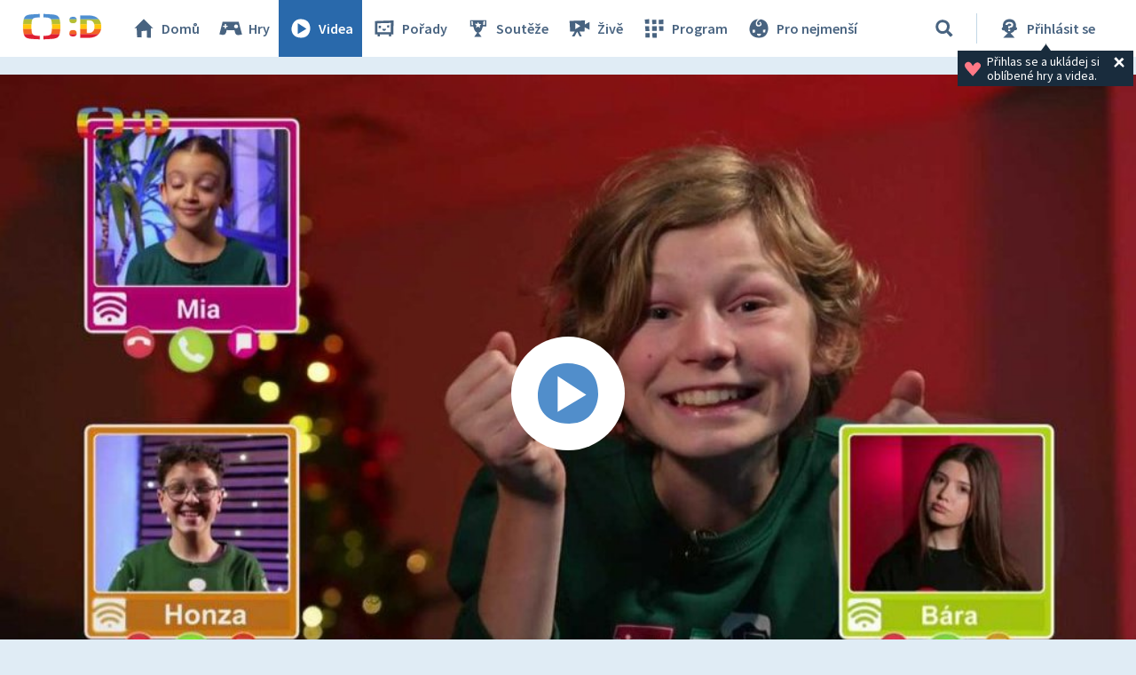

--- FILE ---
content_type: text/html;charset=UTF-8
request_url: https://decko.ceskatelevize.cz/video/i1017943
body_size: 7140
content:
<!DOCTYPE html> <html xmlns="http://www.w3.org/1999/xhtml"
	  lang="cs"> <head vocab="http://schema.org/" prefix="og: http://ogp.me/ns# fb: http://ogp.me/ns/fb#"
		  itemscope="" itemtype="http://schema.org/WebPage">  <meta charset="UTF-8" /> <meta name="viewport" content="width=device-width, initial-scale=1.0" />  <title>Wifina — Úvod – Videa – Déčko – Česká televize</title> <meta name="description" content="Online hry, zábavné i vzdělávací pořady a videa, soutěže, kvízy, pracovní listy a návody na tvoření – to je Déčko.cz, web zdarma nejen pro děti." />  <meta name="author" content="Nová média České televize" />       <meta itemprop="name" content="Wifina — Úvod" /> <meta itemprop="description" content="Online hry, zábavné i vzdělávací pořady a videa, soutěže, kvízy, pracovní listy a návody na tvoření – to je Déčko.cz, web zdarma nejen pro děti." /> <meta name="twitter:card" content="summary" />  <meta property="og:locale" content="cs_CZ" /> <meta property="og:url" content="https://decko.ceskatelevize.cz/video/i1017943" /> <meta property="og:type" content="video" /> <meta property="og:title" content="Wifina — Úvod" /> <meta property="og:description" content="Online hry, zábavné i vzdělávací pořady a videa, soutěže, kvízy, pracovní listy a návody na tvoření – to je Déčko.cz, web zdarma nejen pro děti." /> <meta property="og:site_name" content="Česká televize" />   <meta property="og:image" content="https://decko.ceskatelevize.cz/cms/ct-src/video/i1017943/uni__Facebook1200x675.jpg" /> <meta property="og:image:width" content="1200" /> <meta property="og:image:height" content="675" />       <meta name="msapplication-config" content="/cms/layouts-decko/favicon/browserconfig.xml" /> <meta name="msapplication-TileColor" content="#ffffff" /> <meta name="msapplication-TileImage" content="/cms/layouts-decko/favicon/mstile-144x144.png" /> <meta name="theme-color" content="#ffffff" /> <link rel="manifest" href="/cms/layouts-decko/favicon/manifest.json" crossorigin="use-credentials" /> <link rel="shortcut icon" type="image/ico" href="/cms/layouts-decko/favicon/favicon.ico" /> <link rel="apple-touch-icon" sizes="57x57" href="/cms/layouts-decko/favicon/apple-touch-icon-57x57.png" /> <link rel="apple-touch-icon" sizes="60x60" href="/cms/layouts-decko/favicon/apple-touch-icon-60x60.png" /> <link rel="apple-touch-icon" sizes="72x72" href="/cms/layouts-decko/favicon/apple-touch-icon-72x72.png" /> <link rel="apple-touch-icon" sizes="76x76" href="/cms/layouts-decko/favicon/apple-touch-icon-76x76.png" /> <link rel="apple-touch-icon" sizes="114x114" href="/cms/layouts-decko/favicon/apple-touch-icon-114x114.png" /> <link rel="apple-touch-icon" sizes="120x120" href="/cms/layouts-decko/favicon/apple-touch-icon-120x120.png" /> <link rel="apple-touch-icon" sizes="144x144" href="/cms/layouts-decko/favicon/apple-touch-icon-144x144.png" /> <link rel="apple-touch-icon" sizes="152x152" href="/cms/layouts-decko/favicon/apple-touch-icon-152x152.png" /> <link rel="icon" type="image/png" sizes="16x16" href="/cms/layouts-decko/favicon/favicon-16x16.png" /> <link rel="icon" type="image/png" sizes="32x32" href="/cms/layouts-decko/favicon/favicon-32x32.png" /> <link rel="icon" type="image/png" sizes="48x48" href="/cms/layouts-decko/favicon/favicon-48x48.png" /> <link rel="icon" type="image/png" sizes="96x96" href="/cms/layouts-decko/favicon/favicon-96x96.png" /> <link rel="icon" type="image/png" sizes="128x128" href="/cms/layouts-decko/favicon/favicon-128x128.png" /> <link rel="icon" type="image/png" sizes="192x192" href="/cms/layouts-decko/favicon/favicon-192x192.png" />   <script type="text/javascript" async=""
					src="/cms/layouts/js/cmp/v2.1/cmp.js"> </script>   <script src="/cms/layouts/vendor/jquery/3.6.0/jquery-3.6.0.min.js"></script>  <script src="/cms/layouts/vendor/jquery/mousewheel/jquery.mousewheel.min.js"></script> <link rel="stylesheet" href="/cms/layouts/vendor/jquery/jScrollPane/jquery.jscrollpane.css" /> <script src="/cms/layouts/vendor/jquery/jScrollPane/jquery.jscrollpane.min.js"></script>   <link rel="stylesheet" href="/cms/layouts/vendor/Popup/magnific-popup.css" /> <script src="/cms/layouts/vendor/Popup/jquery.magnific-popup.min.js"></script>   <link rel="stylesheet" type="text/css" href="/cms/layouts-decko/css/decko.min.css?v=819" /> <link rel="stylesheet" type="text/css" href="/cms/layouts-decko/css/dudek2022.min.css?v=819" /> <script src="/cms/layouts/js/dp.js?v=494"></script> <script src="/cms/layouts-decko/js/components.js?v=819"></script>            </head> <body class="common-page">   <script type="text/javascript">
					/* <![CDATA[ */
					var _dpAnEnabled = true;
					var _dpAnInitialize = true;
					var _dpAnPageViewEvent = "show_view";
					var _dpAnPageSection = "Decko";
					var _dpAnPageTitle = "\u00DAvod";
					var _dpAnPageType = "Show - Video";
					var _dpAnPageCategories = "";
					var _dpAnProjectTags = "";
					var _dpAnUserId = "";
					var _dpAnDateOfRegistration = "";
					var _dpAnSearchTerm = "";
					var _dpAnSearchResultsCount = "";
					var _dpAnGameId = "";
					var _dpAnGameName = "";
					
					var dataLayer = dataLayer || [];
					
					var DP = DP || {};
					DP.identStr = (DP.identStr || "") + ";analytics.html";
					DP._analyticsAvailable = null;
					DP.isAnalyticsPresent = function () {
						if (DP._analyticsAvailable === true) {
							return true;
						}
						DP._analyticsAvailable = (typeof DP.analytics !== 'undefined') && (typeof dpAnalytics !== 'undefined') && (typeof dpAnalytics.trackEvent !== 'undefined');
						return DP._analyticsAvailable;
					};
					DP.ifAnalytics = function (callback) {
						if (!DP.isAnalyticsPresent()) {
							return;
						}
						if (callback !== null && typeof callback !== 'undefined' && (typeof callback === "function" || typeof callback === "Function" || callback instanceof Function)) {
							return callback(dpAnalytics);
						}
						return callback;
					};
					DP.unlessAnalytics = function (callback) {
						if (DP.isAnalyticsPresent()) {
							return;
						}
						if (callback !== null && typeof callback !== 'undefined' && (typeof callback === "function" || typeof callback === "Function" || callback instanceof Function)) {
							return callback();
						}
						return callback;
					};
					
					DP.events = DP.events || {};
					
					DP.events.send = function (event) {
						navigator.sendBeacon('/dp/rest/events/put', JSON.stringify(event));
					};
					try {
						let ts = 7580640058124453;
						if (DP.isNotNull(ts)) {
							DP.events.send({"ts": ts});
						}
					} catch (error) {
					}
					/* ]]> */
				</script> <script src="/cms/layouts/js/analytics.js?v=1.8.3.1"></script> <noscript> <iframe src="https://www.googletagmanager.com/ns.html?id=GTM-WR543Z2"
							height="0" width="0" style="display:none;visibility:hidden"></iframe></noscript> <script>
					/* <![CDATA[ */
					/*
					 * GEMIUS
					 */
					var gemius_identifier = "zDflpLgyibJ3r_ZDdXk4GuVE7O7d.ES.zXtrIbaT.jD.v7";
					// Set default consent state
					window.gemius_consent = false;
					window.pp_gemius_consent = false;
					var gemius_init_timeout = 10000;
					// lines below shouldn't be edited
					function gemius_pending(i) {
						window[i] = window[i] || function () {
							var x = window[i + '_pdata'] = window[i + '_pdata'] || [];
							x[x.length] = arguments;
						};
					}

					gemius_pending('gemius_hit');
					gemius_pending('gemius_event');
					gemius_pending('gemius_init');
					gemius_pending('pp_gemius_hit');
					gemius_pending('pp_gemius_event');
					gemius_pending('pp_gemius_init');


					;
					gemius_pending('gemius_hit');
					gemius_pending('gemius_event');
					gemius_pending('pp_gemius_hit');
					gemius_pending('pp_gemius_event');

					/*
					 * CMP
					 */
					// Define ConsentStatus promise

					window.ctGetConsentStatus = Promise.race([
						new Promise((resolve) => {
							window.ctSetConsentStatus = resolve;
						}),
						new Promise((_, reject) => {
							// waits for the information from CMP for 10 seconds
							setTimeout(() => reject(new Error("Consent status is not available.")), 10000);
						})
					]);

					// Handle the initial consent status
//					window.ctGetConsentStatus
//							.then(status => {
//								window.ctOnCookieConsentChanged(status);
//							})
//							.catch(error => {
//								console.warn(error);
//								window.ctOnCookieConsentChanged({
//									analytics: false,
//									preferences: false,
//									marketing: false
//								});
//							});
					// CookieConsentChanged handler
//					window.ctOnCookieConsentChanged = (status) => {
//						let enabled = status.analytics === true;
//						window.gemius_consent = enabled;
//						window.pp_gemius_consent = enabled;
//						// info
//						console.log("Cookie consent changed: analytics " + (enabled ? "enabled" : "disabled"));
//						// check if Gemius script is not loaded already
//						if (typeof window.ctGemiusScriptLoaded === "undefined") {
//							window.ctGemiusScriptLoaded = new Promise((resolve, reject) => {
//								// load Gemius script
//								var d = document, t = 'script';
//								try {
//									var gt = d.createElement(t), s = d.getElementsByTagName(t)[0];
//									gt.setAttribute('async', 'async');
//									gt.setAttribute('defer', 'defer');
//									gt.src = '//spir.hit.gemius.pl/xgemius.js';
//									gt.addEventListener('load', () => resolve());
//									gt.addEventListener('error', (e) => reject(e));
//									s.parentNode.insertBefore(gt, s);
//								} catch (e) {
//									reject(e);
//								}
//							});
//							window.ctGemiusScriptLoaded.catch(error => {
//								console.warn(error);
//							});
//						}
//					};

					const loadGemius = () => {
						(function (d, t) {
							try {
								var gt = d.createElement(t), s = d.getElementsByTagName(t)[0], l = 'http' + ((location.protocol === 'https:') ? 's' : '');
								gt.setAttribute('async', 'async');
								gt.setAttribute('defer', 'defer');
								gt.src = l + '://spir.hit.gemius.pl/xgemius.js';
								s.parentNode.insertBefore(gt, s);
							} catch (e) {
							}
						})(document, 'script');
					};

					if (window.ctGetConsentStatus) {
						void window.ctGetConsentStatus
								.then((data) => {
									if (data.consentInteraction) {
										window.gemius_init({consent: data.analytics});
									}
								})
								.finally(loadGemius);
					} else {
						// pokud mám vypnutou cookie lištu, načtu gemius hned
						loadGemius();
					}

					window.ctOnCookieConsentChanged = ({ analytics }) => {
						window.gemius_init({consent: analytics});
					};

					/* ]]> */
				</script>           <header class="main_header" data-noindex=""> <div class="inner">  <div class="main_header__logo"> <a href="/"> <img src="/cms/layouts-decko/svg/dudek2022/logo_header.svg" alt="Déčko - titulní strana" width="90" height="30"/> </a> </div>   <nav class="main_nav">  <!-- <data/> -->  <ul class="main_nav__primary">  <!-- <data/> -->  <li class="main_nav__item main_nav__item--home"> <a href="/"> <svg> <use href="/cms/layouts-decko/svg/icons.svg#home"></use> </svg> Domů </a> </li>  <li class="main_nav__item main_nav__item--games"> <a href="/hry"> <svg> <use href="/cms/layouts-decko/svg/icons.svg#game"></use> </svg> Hry </a> </li>  <li class="main_nav__item main_nav__item--videos"> <a href="/videa" class="active"> <svg> <use href="/cms/layouts-decko/svg/icons.svg#video"></use> </svg> Videa </a> </li>  <li class="main_nav__item main_nav__item--programmes"> <a href="/porady"> <svg> <use href="/cms/layouts-decko/svg/icons.svg#programme"></use> </svg> Pořady </a> </li>  <li class="main_nav__item main_nav__item--contest"> <a href="/souteze"> <svg> <use href="/cms/layouts-decko/svg/icons.svg#contest"></use> </svg> Soutěže </a> </li>  </ul>  <ul class="main_nav__secondary">  <!-- <data/> -->  <li class="main_nav__item main_nav__item--live"> <a href="/zive"> <svg> <use href="/cms/layouts-decko/svg/icons.svg#zive"></use> </svg> Živě </a> </li>  <li class="main_nav__item main_nav__item--schedule"> <a href="/program"> <svg> <use href="/cms/layouts-decko/svg/icons.svg#schedule"></use> </svg> Program </a> </li>  <li class="main_nav__item main_nav__item--babies"> <a href="/kouzelna-skolka"> <svg> <use href="/cms/layouts-decko/svg/icons.svg#babies"></use> </svg> Pro nejmenší </a> </li>  </ul>  <button
							class="secondary-toggle"
							data-toggle-secondary-menu="true"
                            aria-expanded="false"> <svg> <use href="/cms/layouts-decko/svg/icons.svg#burger-button"></use> </svg>DALŠÍ
						</button>  </nav>  <div class="main_header__handlers"> <div class="main_header__search"> <div class="main_header__search__form-wrapper">  <form class="main_header__search__form"
											  onsubmit="return validateSearchInput()"
											  action="/vyhledavani"
											  method="get"> <input type="search" name="q" id="queryId" placeholder="Co hledáte? Hru, název pořadu…"/> <button type="submit" aria-label="Vyhledat"> <svg> <use href="/cms/layouts-decko/svg/icons.svg#search"></use> </svg> </button> </form> </div> <button type="button" data-toggle-search="true" data-tooltip-content="Vyhledávání" aria-label="Vyhledávání" aria-expanded="false"> <svg> <use href="/cms/layouts-decko/svg/icons.svg#search"></use> </svg> </button> </div> <div id="mainHeaderNotLogged" class="main_header__account tooltip-bubble--closed"> <a class="to-login"
									   onclick="DP.showLoginForm(this)"
									   href="/dp/prihlasit"
									   data-tooltip-content="Přihlásit se"> <svg> <use href="/cms/layouts-decko/svg/icons.svg#user-logged-out-with-question-mark"></use> </svg> <span class="desc">Přihlásit se</span> </a> <div class="tooltip-bubble tooltip-bubble--promo tooltip-bubble--siteHeader"
									 onclick="$(this).parent().toggleClass('tooltip-bubble--closed');localStorage.setItem('tooltip-promo-closed',true);"> <style>
											.main_header__account {
												position: relative;
											}
											.tooltip-bubble--closed .tooltip-bubble--promo {
												opacity: 0;
												width: 0;
												transition: opacity 0ms ease-out;
												pointer-events: none;
												overflow: hidden;
											}
											.tooltip-bubble--promo {
												display: flex;
												transition: opacity 500ms ease-out;
												font-family: "Source Sans Pro";
												--heading-font-family: "Source Sans Pro";
												padding: .4rem .7rem;
												width: max-content;
												text-align: left;
											}
											.tooltip-bubble--promo p {
												font-weight: 400;
											}
											.tooltip-bubble--siteHeader p {
												max-width: 14rem;
  											white-space: break-spaces;
											}
											.tooltip-bubble--promo svg.tooltip-bubble--promo__heart {
  											fill: var(--d-red--lighter);
												width: 20px;
												margin-top: auto;
												margin-bottom: auto;
												margin-right: 6px;
											}
											.tooltip-bubble--promo .tooltip-bubble--siteHeader__close {
												width: 18px;
												height: 18px;
												margin-right: 0;
												fill: var(--white);
											}
										</style> <script>
											/* <![CDATA[ */
											DP.ready(function () {
												if(!localStorage.getItem("tooltip-promo-closed")){
													document.getElementById("mainHeaderNotLogged").classList.remove("tooltip-bubble--closed");
												};
											});
											/* ]]> */
										</script>  <svg class="tooltip-bubble--promo__heart"><use xlink:href="/cms/layouts-decko/svg/icons.svg#heart"></use></svg>  <p class="p-14--label">Přihlas se a&nbsp;ukládej si oblíbené hry a&nbsp;videa.</p>  <svg class="tooltip-bubble--siteHeader__close"><use xlink:href="/cms/layouts-decko/svg/icons.svg#account-cross"></use></svg>  </div> </div>  <div class="main_header__menu"> <button type="button" data-toggle-menu="true" aria-expanded="false"> <svg> <use href="/cms/layouts-decko/svg/icons.svg#burger-button"></use> </svg>Menu
									</button> </div> </div> </div> </header>   <main class="page-content">  <section class="player">     <div class="media-player-plain" data-hsh="80845e6d0f1d0d0a44cf17f346b6e912012b3f5c" id="665243978"> <div id="665243978-screen" data-id="3572914"
                            data-player-query="IDEC=223 553 11205/0042&amp;sidp=10606260684&amp;index=1017943&amp;sidp=10606260684" class="media-player-plain__video"> <img class="media-player-plain__preview"
                                src="/cms/ct-src/video/i1017943/uni.jpg"
                                alt="Úvod" /> <button onclick="DP.getObject(DP.MediaPlayerManager, &#39;665243978&#39;).startPlayer()"
                                class="media-player-plain__overlay" aria-label="Spustit video"> <svg> <use href="/cms/layouts/svg/media-player-box/symbol-defs.svg#icon-play-128"></use> </svg>   </button> </div> </div>       </section>   <section class="video-info">   <header class="video-info__title"> <h1 class="video-info__heading">Wifina&nbsp;— Úvod</h1>   <div class="btn-my-favorite tooltip-bubble--closed"
				style="position: relative;cursor: default;"
				onclick="toggleTooltip(this);"
				> <script>
					/* <![CDATA[ */
					function toggleTooltip(elem){
						const tooltip = elem.querySelector(".tooltip-bubble");
						if (!tooltip) {
							return;
						}
						const _class = 'tooltip-bubble--closed';
						elem.classList.toggle(_class);
						const mediaPlayerWrapper = document.querySelector(".media-player-wrapper");

						if (!elem.classList.contains(_class)) {
							const vw = Math.max(document.documentElement.clientWidth || 0, window.innerWidth || 0);
							const rect = elem.getBoundingClientRect();
							const tooltip_center = tooltip.getBoundingClientRect().width / 2;

							const heart_centerLeft = (rect.x + 20);
							const heart_centerRight = (vw - heart_centerLeft);
							const tooltipMarginLeft = 20;
							const tooltipMarginRight = 26;

							if (mediaPlayerWrapper && mediaPlayerWrapper.contains(tooltip)) {
								mediaPlayerWrapper.style.overflow = "visible";
							}

							// left check
							if (heart_centerLeft < (tooltipMarginLeft + tooltip_center)) {
								// console.log("bacha zleva");
								const diff = tooltip_center - heart_centerLeft + tooltipMarginLeft;
								tooltip.style.transform = "translateX(calc(-50% + " + diff + "px))";
								const tipLeft = heart_centerLeft - tooltipMarginLeft + "px";
								tooltip.style.setProperty("--tipLeft", tipLeft);
								return;
							}

							// right check
							if (heart_centerRight < (tooltip_center + tooltipMarginRight)) {
								// console.log("bacha zprava");
								const diff = tooltip_center - heart_centerRight + tooltipMarginRight;
								tooltip.style.transform = "translateX(calc(-50% - " + diff + "px))";
								const tipLeft = "calc(100% - " + (heart_centerRight - tooltipMarginRight) + "px)";
								tooltip.style.setProperty("--tipLeft", tipLeft);
								return;
							}

							// if ok, set to default
							tooltip.style.transform = "translateX(-50%)";
							tooltip.style.setProperty("--tipLeft", "50%");
						} else if (mediaPlayerWrapper && mediaPlayerWrapper.contains(tooltip)) {
							mediaPlayerWrapper.style.overflow = "hidden";
						}
					}
					/* ]]> */
				</script> <style>
					.tooltip-bubble--favorites::before {
						left: var(--tipLeft, 50%);
					}
					.tooltip-bubble--favorites {
						padding: 1.6rem 3.4rem 1.6rem 1.6rem;
						top: 148%;
						--btn-font-size: 1.8rem;
					}
					.tooltip-bubble--favorites p {
						white-space: break-spaces;
						padding-right: 16px;
						padding-top: 4px;
						padding-bottom: 4px;
					}
					.tooltip-bubble--favorites[data-type="FLASH_APP"] p {
						max-width: 23.9rem;
					}
					.tooltip-bubble--favorites[data-type="VIDEO_"] p {
						max-width: 25.1rem;
					}
					.tooltip-bubble--favorites[data-type="PROGRAMME_"] p {
						max-width: 26.2rem;
					}
					.btn-my-favorite .tooltip-bubble--favorites .tooltip-bubble--promo__heart {
						width: 36px;
  					height: 36px;
						margin-right: 12px;
					}
					.tooltip-bubble--favorites .user-button {
						font-weight: 700;
						height: 4rem;
						padding: 0 1.6rem;
					}
					.tooltip-bubble--favorites .user-button svg {
						display: none;
					}
					.tooltip-bubble--promo .tooltip-bubble--favorites__close {
						width: 24px;
						height: 24px;
						position: absolute;
						right: 2px;
						top: 2px;
						fill: var(--white);
					}

					@media screen and (max-width: 520px) {
						.tooltip-bubble--favorites {
							flex-flow: column;
						}
						.tooltip-bubble--favorites p {
							padding-right: 0;
							/* max-width: 20rem; */
						}
						.tooltip-bubble--favorites .user-button {
							width: fit-content;
							margin-top: 1rem;
						}
					}
					@media screen and (max-width: 400px) {
						.tooltip-bubble--favorites p {
							max-width: calc(100vw - 128px) !important;
						}
					}
				</style>  <svg class="btn-my-favorite__icon"><use xlink:href="/cms/layouts-decko/svg/icons.svg#heart"></use></svg>  <div data-type="VIDEO_"
				 class="tooltip-bubble tooltip-bubble--promo tooltip-bubble--favorites"
                 data-noindex=""> <div style="display: flex;">  <svg class="tooltip-bubble--promo__heart"><use xlink:href="/cms/layouts-decko/svg/icons.svg#heart"></use></svg>  <p class="p-14--label">Pro přidání videa do oblíbených je potřeba se přihlásit</p> </div>      <a
						role="button"
						class="d-btn user-button "
						href="/dp/prihlasit?skin=native" data-skin="native" onclick="DP.showLoginForm(this)"> <svg><use xlink:href="/cms/layouts/svg/user.svg#user"></use></svg><span>Přihlásit se</span>   </a>     <svg class="tooltip-bubble--favorites__close"><use xlink:href="/cms/layouts-decko/svg/icons.svg#account-cross"></use></svg>  </div> </div>  </header>  <div class="video-info__description">   </div>    </section>               <section class="content-zone bgr-d-blue--paper"
						 id="3510889209" data-noindex="true">       <div class="content-zone__shapes content-zone__shapes--multiple"
						 id="1930055882">     <!-- <data/> -->  <!-- <data/> --> 
                    <article class="d-tile d-tile--programme d-tile--3"> <a href="/wifina"
                        data-tile-type="programme"> <div class="d-tile__body"> <header class="d-tile__image">  <img src="/cms/porad-wifina/poster/thumbnail__ChTU9hKOV4.jpg"
                                        alt="Wifina"
                                        width="448"
                                        height="252"
                                        loading="lazy"/>   </header> <footer class="d-tile__footer"> <svg> <use href="/cms/layouts-decko/svg/icons.svg#programme"></use> </svg> <h3 class="d-tile__footer__title">Wifina</h3>  </footer> </div>  </a>  </article>     <!-- <data/> --> 
                    <article class="d-tile d-tile--video d-tile--3"> <a href="/video/e226553112050002"
                        data-tile-type="video"> <div class="d-tile__body"> <header class="d-tile__image">  <img src="/cms/ct-src/video/e226553112050002/uni__ChTU9hKOV4.jpg"
                                        alt="16. ledna"
                                        width="448"
                                        height="252"
                                        loading="lazy"/>   <div class="d-tile__video-duration">27:43</div>  </header> <footer class="d-tile__footer"> <svg> <use href="/cms/layouts-decko/svg/icons.svg#video"></use> </svg> <h3 class="d-tile__footer__title">16.&nbsp;ledna</h3>  </footer> </div>  </a>  </article>     <!-- <data/> --> 
                    <article class="d-tile d-tile--video d-tile--3"> <a href="/video/e226553112050001"
                        data-tile-type="video"> <div class="d-tile__body"> <header class="d-tile__image">  <img src="/cms/ct-src/video/e226553112050001/uni__ChTU9hKOV4.jpg"
                                        alt="9. ledna"
                                        width="448"
                                        height="252"
                                        loading="lazy"/>   <div class="d-tile__video-duration">27:40</div>  </header> <footer class="d-tile__footer"> <svg> <use href="/cms/layouts-decko/svg/icons.svg#video"></use> </svg> <h3 class="d-tile__footer__title">9.&nbsp;ledna</h3>  </footer> </div>  </a>  </article>     <!-- <data/> --> 
                    <article class="d-tile d-tile--video d-tile--3"> <a href="/video/e225553112050041"
                        data-tile-type="video"> <div class="d-tile__body"> <header class="d-tile__image">  <img src="/cms/ct-src/video/e225553112050041/uni__ChTU9hKOV4.jpg"
                                        alt="19. prosince 2025"
                                        width="448"
                                        height="252"
                                        loading="lazy"/>   <div class="d-tile__video-duration">28:10</div>  </header> <footer class="d-tile__footer"> <svg> <use href="/cms/layouts-decko/svg/icons.svg#video"></use> </svg> <h3 class="d-tile__footer__title">19.&nbsp;prosince 2025</h3>  </footer> </div>  </a>  </article>     <!-- <data/> --> 
                    <article class="d-tile d-tile--video d-tile--3"> <a href="/video/e225553112050040"
                        data-tile-type="video"> <div class="d-tile__body"> <header class="d-tile__image">  <img src="/cms/ct-src/video/e225553112050040/uni__ChTU9hKOV4.jpg"
                                        alt="12. prosince 2025"
                                        width="448"
                                        height="252"
                                        loading="lazy"/>   <div class="d-tile__video-duration">27:57</div>  </header> <footer class="d-tile__footer"> <svg> <use href="/cms/layouts-decko/svg/icons.svg#video"></use> </svg> <h3 class="d-tile__footer__title">12.&nbsp;prosince 2025</h3>  </footer> </div>  </a>  </article>     <!-- <data/> --> 
                    <article class="d-tile d-tile--game d-tile--3"> <a href="/wifina/robo-bobo"
                        data-tile-type="game"> <div class="d-tile__body"> <header class="d-tile__image">  <img src="/wifina/robo-bobo/Images/Thumbnail__ChTU9hKOV4.png"
                                        alt="Robo Bobo"
                                        width="448"
                                        height="252"
                                        loading="lazy"/>   </header> <footer class="d-tile__footer"> <svg> <use href="/cms/layouts-decko/svg/icons.svg#game"></use> </svg> <h3 class="d-tile__footer__title">Robo Bobo</h3>  </footer> </div>  </a>  </article>     <!-- <data/> --> 
                    <article class="d-tile d-tile--game d-tile--3"> <a href="/wifina/redisaurus-rex-draci-loze"
                        data-tile-type="game"> <div class="d-tile__body"> <header class="d-tile__image">  <img src="/wifina/redisaurus-rex-draci-loze/Images/Thumbnail__ChTU9hKOV4.png"
                                        alt="Ředisaurus Rex: Dračí lóže"
                                        width="448"
                                        height="252"
                                        loading="lazy"/>   </header> <footer class="d-tile__footer"> <svg> <use href="/cms/layouts-decko/svg/icons.svg#game"></use> </svg> <h3 class="d-tile__footer__title">Ředisaurus Rex: Dračí lóže</h3>  </footer> </div>  </a>  </article>     <!-- <data/> --> 
                    <article class="d-tile d-tile--game d-tile--3"> <a href="/wifina/redisaurus-rex-prvni-pripad"
                        data-tile-type="game"> <div class="d-tile__body"> <header class="d-tile__image">  <img src="/wifina/redisaurus-rex-prvni-pripad/Images/Thumbnail__ChTU9hKOV4.png"
                                        alt="Ředisaurus Rex: První případ"
                                        width="448"
                                        height="252"
                                        loading="lazy"/>   </header> <footer class="d-tile__footer"> <svg> <use href="/cms/layouts-decko/svg/icons.svg#game"></use> </svg> <h3 class="d-tile__footer__title">Ředisaurus Rex: První případ</h3>  </footer> </div>  </a>  </article>     <!-- <data/> --> 
                    <article class="d-tile d-tile--game d-tile--3"> <a href="/wifina/ickovana"
                        data-tile-type="game"> <div class="d-tile__body"> <header class="d-tile__image">  <img src="/wifina/ickovana/Images/Thumbnail__ChTU9hKOV4.png"
                                        alt="Íčkovaná"
                                        width="448"
                                        height="252"
                                        loading="lazy"/>   </header> <footer class="d-tile__footer"> <svg> <use href="/cms/layouts-decko/svg/icons.svg#game"></use> </svg> <h3 class="d-tile__footer__title">Íčkovaná</h3>  </footer> </div>  </a>  </article>         </div>       </section>     </main>  <footer class="main_footer" data-noindex=""> <div class="inner"> <div class="main_footer__row"> <div class="main_footer__logo"> <a href="/"> <img src="/cms/layouts-decko/svg/dudek2022/logo_header.svg" alt="čt déčko" width="90" height="30"/> </a> </div> <ul class="main_footer__links"> <li><a href="/o-decku">O Déčku</a></li> <li><a href="/napiste-nam">Napište nám</a></li> <li><a href="https://www.ceskatelevize.cz/decko-pro-rodice/">Pro rodiče</a></li> </ul>      <nav class="main_nav main_nav--footer">  <!-- <data/> -->  <ul class="main_nav__primary">  <!-- <data/> -->  <li class="main_nav__item main_nav__item--home"> <a href="/"> <svg> <use href="/cms/layouts-decko/svg/icons.svg#home"></use> </svg> Domů </a> </li>  <li class="main_nav__item main_nav__item--games"> <a href="/hry"> <svg> <use href="/cms/layouts-decko/svg/icons.svg#game"></use> </svg> Hry </a> </li>  <li class="main_nav__item main_nav__item--videos"> <a href="/videa"> <svg> <use href="/cms/layouts-decko/svg/icons.svg#video"></use> </svg> Videa </a> </li>  <li class="main_nav__item main_nav__item--programmes"> <a href="/porady"> <svg> <use href="/cms/layouts-decko/svg/icons.svg#programme"></use> </svg> Pořady </a> </li>  <li class="main_nav__item main_nav__item--contest"> <a href="/souteze"> <svg> <use href="/cms/layouts-decko/svg/icons.svg#contest"></use> </svg> Soutěže </a> </li>  </ul>  <ul class="main_nav__secondary">  <!-- <data/> -->  <li class="main_nav__item main_nav__item--live"> <a href="/zive"> <svg> <use href="/cms/layouts-decko/svg/icons.svg#zive"></use> </svg> Živě </a> </li>  <li class="main_nav__item main_nav__item--schedule"> <a href="/program"> <svg> <use href="/cms/layouts-decko/svg/icons.svg#schedule"></use> </svg> Program </a> </li>  <li class="main_nav__item main_nav__item--babies"> <a href="/kouzelna-skolka"> <svg> <use href="/cms/layouts-decko/svg/icons.svg#babies"></use> </svg> Pro nejmenší </a> </li>  </ul>  </nav>  </div>  <ul class="main_footer__copy"> <li class="main_footer__legal-item">© Česká televize 1996–2026</li> <li class="main_footer__legal-item"><a href="/ochrana-soukromi/cookies">O cookies na Déčku</a></li> </ul>  </div> </footer>     <script src="/cms/layouts/vendor/promise-polyfill/polyfill.min.js"></script> <script src="/cms/layouts/vendor/setAsap/setAsap.min.js"></script> <script src="/cms/layouts/vendor/ua-parser/ua-parser.min.js"></script>  <script type="text/javascript">/* <![CDATA[ */
				(function () {
					let dpSettings = {
						isProduction: true,
						requestUri: "\/video\/i1017943",
						mappingUri: null,
						activeSection: "videos",
						product: "decko",
						playerSettings: null
					};
					
					
					
				const playerSettings = {
				url: "https:\/\/player.decko.ceskatelevize.cz\/",
				urlParams: {
				hash: "80845e6d0f1d0d0a44cf17f346b6e912012b3f5c",
				origin: "decko",
				product: "ct-decko",
				autoStart: false,
				videoID: null,
				allControlsHidden: null,
				useNewPlaylist: true
				},
				attributes: {
				allow: "encrypted-media;geolocation;autoplay",
				frameborder: "no",
				scrolling: "no",
				role: "application",
				title: "Přehrávač",
				webkitallowfullscreen: "true",
				mozallowfullscreen: "true",
				allowfullscreen: "true"
				}
				};
			
					if ((typeof playerSettings !== 'undefined')) {
						dpSettings.playerSettings = playerSettings;
					}
					;
					// on document ready
					document.addEventListener("readystatechange", function () {
						if ("complete" === document.readyState) {
							let initializer = DP.init(dpSettings);
							initializer();
						}
					});
				})();
				/* ]]> */
			</script>   </body> </html> 

--- FILE ---
content_type: text/plain; charset=utf-8
request_url: https://events.getsitectrl.com/api/v1/events
body_size: 558
content:
{"id":"66f698cd4774c9dc","user_id":"66f698cd47bd06dc","time":1768895493405,"token":"1768895493.ef9745bc6aaecff261baadc90a3b8d59.abdf03a6ee00b5664c66485573bb6b82","geo":{"ip":"3.144.194.237","geopath":"147015:147763:220321:","geoname_id":4509177,"longitude":-83.0061,"latitude":39.9625,"postal_code":"43215","city":"Columbus","region":"Ohio","state_code":"OH","country":"United States","country_code":"US","timezone":"America/New_York"},"ua":{"platform":"Desktop","os":"Mac OS","os_family":"Mac OS X","os_version":"10.15.7","browser":"Other","browser_family":"ClaudeBot","browser_version":"1.0","device":"Spider","device_brand":"Spider","device_model":"Desktop"},"utm":{}}